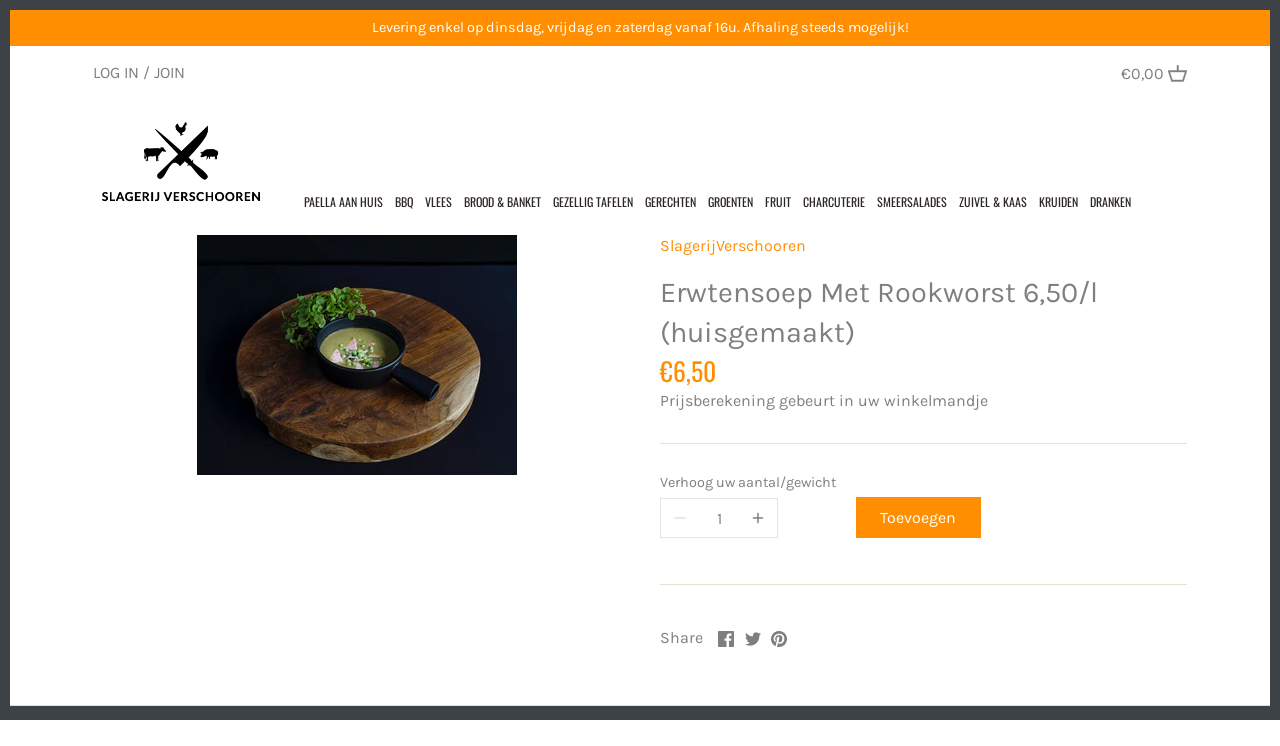

--- FILE ---
content_type: text/javascript
request_url: https://www.slagerijverschooren-webshop.be/cdn/shop/t/3/assets/theme.js?v=14383457461769129241599044849
body_size: 19674
content:
function _typeof(obj){"@babel/helpers - typeof";return typeof Symbol=="function"&&typeof Symbol.iterator=="symbol"?_typeof=function(obj2){return typeof obj2}:_typeof=function(obj2){return obj2&&typeof Symbol=="function"&&obj2.constructor===Symbol&&obj2!==Symbol.prototype?"symbol":typeof obj2},_typeof(obj)}(function($){var $=jQuery=$,cc={sections:[]};theme.Shopify={formatMoney:function(t,r){function e(t2,r2){return t2===void 0?r2:t2}function a(t2,r2,a2,o2){if(r2=e(r2,2),a2=e(a2,","),o2=e(o2,"."),isNaN(t2)||t2==null)return 0;t2=(t2/100).toFixed(r2);var n2=t2.split(".");return n2[0].replace(/(\d)(?=(\d\d\d)+(?!\d))/g,"$1"+a2)+(n2[1]?o2+n2[1]:"")}typeof t=="string"&&(t=t.replace(".",""));var o="",n=/\{\{\s*(\w+)\s*\}\}/,i=r||this.money_format;switch(i.match(n)[1]){case"amount":o=a(t,2);break;case"amount_no_decimals":o=a(t,0);break;case"amount_with_comma_separator":o=a(t,2,".",",");break;case"amount_with_space_separator":o=a(t,2," ",",");break;case"amount_with_period_and_space_separator":o=a(t,2," ",".");break;case"amount_no_decimals_with_comma_separator":o=a(t,0,".",",");break;case"amount_no_decimals_with_space_separator":o=a(t,0," ","");break;case"amount_with_apostrophe_separator":o=a(t,2,"'",".")}return i.replace(n,o)},formatImage:function(originalImageUrl,format){return originalImageUrl.replace(/^(.*)\.([^\.]*)$/g,"$1_"+format+".$2")},Image:{imageSize:function(t){var e=t.match(/.+_((?:pico|icon|thumb|small|compact|medium|large|grande)|\d{1,4}x\d{0,4}|x\d{1,4})[_\.@]/);return e!==null?e[1]:null},getSizedImageUrl:function(t,e){if(e==null)return t;if(e=="master")return this.removeProtocol(t);var o=t.match(/\.(jpg|jpeg|gif|png|bmp|bitmap|tiff|tif)(\?v=\d+)?$/i);if(o!=null){var i=t.split(o[0]),r=o[0];return this.removeProtocol(i[0]+"_"+e+r)}return null},removeProtocol:function(t){return t.replace(/http(s)?:/,"")}}},theme.Sections=new function(){var _=this;_._instances=[],_._sections=[],_.init=function(){$(document).on("shopify:section:load",function(e){var target=_._themeSectionTargetFromShopifySectionTarget(e.target);target&&_.sectionLoad(target)}).on("shopify:section:unload",function(e){var target=_._themeSectionTargetFromShopifySectionTarget(e.target);target&&_.sectionUnload(target)})},_.register=function(type,section,afterSectionLoadCallback,afterSectionUnloadCallback){_._sections.push({type:type,section:section,afterSectionLoadCallback:afterSectionLoadCallback,afterSectionUnloadCallback:afterSectionUnloadCallback}),$('[data-section-type="'+type+'"]').each(function(){_.sectionLoad(this)})},_.sectionLoad=function(target){var target=target,sectionObj=_._sectionForTarget(target);if(sectionObj.section)var section=sectionObj.section;else var section=sectionObj;section!==!1&&(_._instances.push({target:target,section:section}),section.onSectionLoad(target),$(target).closest(".shopify-section").on("shopify:section:select",function(e){_._callWith(section,"onSectionSelect",e.target)}).on("shopify:section:deselect",function(e){_._callWith(section,"onSectionDeselect",e.target)}),$(target).on("shopify:block:select",function(e){_._callWith(section,"onBlockSelect",e.target)}).on("shopify:block:deselect",function(e){_._callWith(section,"onBlockDeselect",e.target)}),sectionObj.afterSectionLoadCallback&&sectionObj.afterSectionLoadCallback(target))},_.sectionUnload=function(target){for(var sectionObj=_._sectionForTarget(target),instanceIndex=-1,i=0;i<_._instances.length;i++)_._instances[i].target==target&&(instanceIndex=i);instanceIndex>-1&&($(target).off("shopify:block:select shopify:block:deselect"),_._callWith(_._instances[instanceIndex].section,"onSectionUnload",target),_._instances.splice(instanceIndex),sectionObj.afterSectionUnloadCallback&&sectionObj.afterSectionUnloadCallback(target))},_._callWith=function(object,method,param){typeof object[method]=="function"&&object[method](param)},_._themeSectionTargetFromShopifySectionTarget=function(target){var $target=$("[data-section-type]:first",target);return $target.length>0?$target[0]:!1},_._sectionForTarget=function(target){for(var type=$(target).attr("data-section-type"),i=0;i<_._sections.length;i++)if(_._sections[i].type==type)return _._sections[i];return!1},_._sectionAlreadyRegistered=function(type){for(var i=0;i<_._sections.length;i++)if(_._sections[i].type==type)return!0;return!1}},theme.Disclosure=function(){var selectors={disclosureList:"[data-disclosure-list]",disclosureToggle:"[data-disclosure-toggle]",disclosureInput:"[data-disclosure-input]",disclosureOptions:"[data-disclosure-option]"},classes={listVisible:"disclosure-list--visible"};function Disclosure($disclosure){this.$container=$disclosure,this.cache={},this._cacheSelectors(),this._connectOptions(),this._connectToggle(),this._onFocusOut()}return Disclosure.prototype=$.extend({},Disclosure.prototype,{_cacheSelectors:function(){this.cache={$disclosureList:this.$container.find(selectors.disclosureList),$disclosureToggle:this.$container.find(selectors.disclosureToggle),$disclosureInput:this.$container.find(selectors.disclosureInput),$disclosureOptions:this.$container.find(selectors.disclosureOptions)}},_connectToggle:function(){this.cache.$disclosureToggle.on("click",function(evt){var ariaExpanded=$(evt.currentTarget).attr("aria-expanded")==="true";$(evt.currentTarget).attr("aria-expanded",!ariaExpanded),this.cache.$disclosureList.toggleClass(classes.listVisible)}.bind(this))},_connectOptions:function(){this.cache.$disclosureOptions.on("click",function(evt){evt.preventDefault(),this._submitForm($(evt.currentTarget).data("value"))}.bind(this))},_onFocusOut:function(){this.cache.$disclosureToggle.on("focusout",function(evt){var disclosureLostFocus=this.$container.has(evt.relatedTarget).length===0;disclosureLostFocus&&this._hideList()}.bind(this)),this.cache.$disclosureList.on("focusout",function(evt){var childInFocus=$(evt.currentTarget).has(evt.relatedTarget).length>0,isVisible=this.cache.$disclosureList.hasClass(classes.listVisible);isVisible&&!childInFocus&&this._hideList()}.bind(this)),this.$container.on("keyup",function(evt){evt.which===27&&(this._hideList(),this.cache.$disclosureToggle.focus())}.bind(this)),this.bodyOnClick=function(evt){var isOption=this.$container.has(evt.target).length>0,isVisible=this.cache.$disclosureList.hasClass(classes.listVisible);isVisible&&!isOption&&this._hideList()}.bind(this),$("body").on("click",this.bodyOnClick)},_submitForm:function(value){this.cache.$disclosureInput.val(value),this.$container.parents("form").submit()},_hideList:function(){this.cache.$disclosureList.removeClass(classes.listVisible),this.cache.$disclosureToggle.attr("aria-expanded",!1)},unload:function(){$("body").off("click",this.bodyOnClick),this.cache.$disclosureOptions.off(),this.cache.$disclosureToggle.off(),this.cache.$disclosureList.off(),this.$container.off()}}),Disclosure}(),theme.showQuickPopup=function(message,$origin){var $popup=$('<div class="simple-popup"/>'),offs=$origin.offset();$popup.html(message).css({left:offs.left,top:offs.top}).hide(),$("body").append($popup),$popup.css({marginTop:-$popup.outerHeight()-10,marginLeft:-($popup.outerWidth()-$origin.outerWidth())/2}),$popup.fadeIn(200).delay(3500).fadeOut(400,function(){$(this).remove()})},theme.scriptsLoaded={},theme.loadScriptOnce=function(src,callback,beforeRun,sync){if(typeof theme.scriptsLoaded[src]=="undefined"){theme.scriptsLoaded[src]=[];var tag=document.createElement("script");tag.src=src,(sync||beforeRun)&&(tag.async=!1),beforeRun&&beforeRun(),typeof callback=="function"&&(theme.scriptsLoaded[src].push(callback),tag.readyState?tag.onreadystatechange=function(){if(tag.readyState=="loaded"||tag.readyState=="complete"){tag.onreadystatechange=null;for(var i=0;i<theme.scriptsLoaded[this].length;i++)theme.scriptsLoaded[this][i]();theme.scriptsLoaded[this]=!0}}.bind(src):tag.onload=function(){for(var i=0;i<theme.scriptsLoaded[this].length;i++)theme.scriptsLoaded[this][i]();theme.scriptsLoaded[this]=!0}.bind(src));var firstScriptTag=document.getElementsByTagName("script")[0];return firstScriptTag.parentNode.insertBefore(tag,firstScriptTag),!0}else if(_typeof(theme.scriptsLoaded[src])==="object"&&typeof callback=="function")theme.scriptsLoaded[src].push(callback);else return typeof callback=="function"&&callback(),!1},theme.loadStyleOnce=function(src){var srcWithoutProtocol=src.replace(/^https?:/,"");if(!document.querySelector('link[href="'+encodeURI(srcWithoutProtocol)+'"]')){var tag=document.createElement("link");tag.href=srcWithoutProtocol,tag.rel="stylesheet",tag.type="text/css";var firstTag=document.getElementsByTagName("link")[0];firstTag.parentNode.insertBefore(tag,firstTag)}},$.fn.clickyBoxes=function(prefix){if(prefix=="destroy")$(this).off(".clickyboxes"),$(this).next(".clickyboxes").off(".clickyboxes");else return $(this).filter("select:not(.clickybox-replaced)").addClass("clickybox-replaced").each(function(){var prefix2=prefix2||$(this).attr("id"),$optCont=$('<ul class="clickyboxes"/>').attr("id","clickyboxes-"+prefix2).data("select",$(this)).insertAfter(this),$label;$(this).is("[id]")?$label=$('label[for="'+$(this).attr("id")+'"]'):$label=$(this).siblings("label"),$label.length>0&&$optCont.addClass("options-"+removeDiacritics($label.text()).toLowerCase().replace(/'/g,"").replace(/[^a-z0-9]+/g,"-").replace(/-+/g,"-").replace(/-*$/,"")),$(this).find("option").each(function(){$("<li/>").appendTo($optCont).append($('<a href="#"/>').attr("data-value",$(this).val()).html($(this).html()).addClass("opt--"+removeDiacritics($(this).text()).toLowerCase().replace(/'/g,"").replace(/[^a-z0-9]+/g,"-").replace(/-+/g,"-").replace(/-*$/,"")))}),$(this).hide().addClass("replaced").on("change.clickyboxes keyup.clickyboxes",function(){var val=$(this).val();$optCont.find("a").removeClass("active").filter(function(){return $(this).attr("data-value")==val}).addClass("active")}).trigger("keyup"),$optCont.on("click.clickyboxes","a",function(){if(!$(this).hasClass("active")){var $clicky=$(this).closest(".clickyboxes");$clicky.data("select").val($(this).data("value")).trigger("change"),$clicky.trigger("change")}return!1})})},$.fn.selectReplace=function(prefix){var chevronDown='<svg fill="#000000" height="24" viewBox="0 0 24 24" width="24" xmlns="http://www.w3.org/2000/svg"><path d="M7.41 7.84L12 12.42l4.59-4.58L18 9.25l-6 6-6-6z"/><path d="M0-.75h24v24H0z" fill="none"/></svg>';if(prefix=="destroy")$(this).off(".selectreplace");else return $(this).filter("select:not(.replaced, .noreplace)").addClass("replaced").each(function(){var $opts=$(this).find("option"),initialText=$opts.filter(":selected").length>0?$opts.filter(":selected").text():$opts.first().text(),$cont=$(this).wrap('<div class="pretty-select">').parent().addClass("id-"+$(this).attr("id")).append('<span class="text"><span class="value">'+initialText+"</span></span>"+chevronDown);$cont.toggleClass("plaintext",$(this).hasClass("plaintext"))}).on("change.selectreplace keyup.selectreplace",function(){$(this).siblings(".text").find(".value").html($(this).find(":selected").html())})},theme.VideoManager=new function(){var _=this;_.youtubeVars={incrementor:0,apiReady:!1,videoData:{},toProcessSelector:'.video-container[data-video-type="youtube"]:not(.video--init)'},_.youtubeApiReady=function(){_.youtubeVars.apiReady=!0,_._loadYoutubeVideos()},_._loadYoutubeVideos=function(container){$(_.youtubeVars.toProcessSelector,container).length&&(_.youtubeVars.apiReady?$(_.youtubeVars.toProcessSelector,container).addClass("video--init").each(function(){_.youtubeVars.incrementor++;var containerId="theme-yt-video-"+_.youtubeVars.incrementor;$(this).data("video-container-id",containerId);var videoElement=$('<div class="video-container__video-element">').attr("id",containerId).appendTo(this),autoplay=$(this).data("video-autoplay"),player=new YT.Player(containerId,{height:"390",width:"640",videoId:$(this).data("video-id"),playerVars:{iv_load_policy:3,modestbranding:1,autoplay:autoplay?1:0,loop:$(this).data("video-loop")?1:0,playlist:$(this).data("video-id"),rel:0,showinfo:0},events:{onReady:_._onYoutubePlayerReady.bind({autoplay:autoplay}),onStateChange:_._onYoutubePlayerStateChange}});_.youtubeVars.videoData[containerId]={id:containerId,container:this,videoElement:videoElement,player:player}}):theme.loadScriptOnce("https://www.youtube.com/iframe_api"))},_._onYoutubePlayerReady=function(event){event.target.setPlaybackQuality("hd1080"),this.autoplay&&event.target.mute()},_._onYoutubePlayerStateChange=function(event){},_._getYoutubeVideoData=function(event){return _.youtubeVars.videoData[event.target.h.id]},_._unloadYoutubeVideos=function(container){for(var dataKey in _.youtubeVars.videoData){var data=_.youtubeVars.videoData[dataKey];if($(container).find(data.container).length){data.player.destroy(),delete _.youtubeVars.videoData[dataKey];return}}},_.vimeoVars={incrementor:0,apiReady:!1,videoData:{},toProcessSelector:'.video-container[data-video-type="vimeo"]:not(.video--init)'},_.vimeoApiReady=function(){_.vimeoVars.apiReady=!0,_._loadVimeoVideos()},_._loadVimeoVideos=function(container){$(_.vimeoVars.toProcessSelector,container).length&&(_.vimeoVars.apiReady?$(_.vimeoVars.toProcessSelector,container).addClass("video--init").each(function(){_.vimeoVars.incrementor++;var $this=$(this),containerId="theme-vi-video-"+_.vimeoVars.incrementor;$(this).data("video-container-id",containerId);var videoElement=$('<div class="video-container__video-element">').attr("id",containerId).appendTo(this),autoplay=!!$(this).data("video-autoplay"),player=new Vimeo.Player(containerId,{url:$(this).data("video-url"),width:640,loop:$(this).data("video-autoplay"),autoplay:autoplay});player.ready().then(function(){if(autoplay&&player.setVolume(0),player.element&&player.element.width&&player.element.height){var ratio=parseInt(player.element.height)/parseInt(player.element.width);$this.css("padding-bottom",ratio*100+"%")}}),_.vimeoVars.videoData[containerId]={id:containerId,container:this,videoElement:videoElement,player:player,autoPlay:autoplay}}):window.define?theme.loadScriptOnce("https://player.vimeo.com/api/player.js",function(){_.vimeoVars.apiReady=!0,_._loadVimeoVideos(),window.define=window.tempDefine},function(){window.tempDefine=window.define,window.define=null}):theme.loadScriptOnce("https://player.vimeo.com/api/player.js",function(){_.vimeoVars.apiReady=!0,_._loadVimeoVideos()}))},_._unloadVimeoVideos=function(container){for(var dataKey in _.vimeoVars.videoData){var data=_.vimeoVars.videoData[dataKey];if($(container).find(data.container).length){data.player.unload(),delete _.vimeoVars.videoData[dataKey];return}}},this.onSectionLoad=function(container){_._loadYoutubeVideos(container),_._loadVimeoVideos(container),$(".video-container__play",container).on("click",function(evt){evt.preventDefault();var $container=$(this).closest(".video-container");$container.find(".video-container__cover").addClass("video-container__cover--playing");var id=$container.data("video-container-id");id.indexOf("theme-yt-video")===0?_.youtubeVars.videoData[id].player.playVideo():_.vimeoVars.videoData[id].player.play()})},this.onSectionUnload=function(container){$(".video-container__play",container).off("click"),_._unloadYoutubeVideos(container),_._unloadVimeoVideos(container)}},window.onYouTubeIframeAPIReady=function(){theme.VideoManager.youtubeApiReady()},cc.sections.push({name:"video",section:theme.VideoManager}),theme.MapSection=new function(){var _=this;_.config={zoom:14,styles:{default:[],silver:[{elementType:"geometry",stylers:[{color:"#f5f5f5"}]},{elementType:"labels.icon",stylers:[{visibility:"off"}]},{elementType:"labels.text.fill",stylers:[{color:"#616161"}]},{elementType:"labels.text.stroke",stylers:[{color:"#f5f5f5"}]},{featureType:"administrative.land_parcel",elementType:"labels.text.fill",stylers:[{color:"#bdbdbd"}]},{featureType:"poi",elementType:"geometry",stylers:[{color:"#eeeeee"}]},{featureType:"poi",elementType:"labels.text.fill",stylers:[{color:"#757575"}]},{featureType:"poi.park",elementType:"geometry",stylers:[{color:"#e5e5e5"}]},{featureType:"poi.park",elementType:"labels.text.fill",stylers:[{color:"#9e9e9e"}]},{featureType:"road",elementType:"geometry",stylers:[{color:"#ffffff"}]},{featureType:"road.arterial",elementType:"labels.text.fill",stylers:[{color:"#757575"}]},{featureType:"road.highway",elementType:"geometry",stylers:[{color:"#dadada"}]},{featureType:"road.highway",elementType:"labels.text.fill",stylers:[{color:"#616161"}]},{featureType:"road.local",elementType:"labels.text.fill",stylers:[{color:"#9e9e9e"}]},{featureType:"transit.line",elementType:"geometry",stylers:[{color:"#e5e5e5"}]},{featureType:"transit.station",elementType:"geometry",stylers:[{color:"#eeeeee"}]},{featureType:"water",elementType:"geometry",stylers:[{color:"#c9c9c9"}]},{featureType:"water",elementType:"labels.text.fill",stylers:[{color:"#9e9e9e"}]}],retro:[{elementType:"geometry",stylers:[{color:"#ebe3cd"}]},{elementType:"labels.text.fill",stylers:[{color:"#523735"}]},{elementType:"labels.text.stroke",stylers:[{color:"#f5f1e6"}]},{featureType:"administrative",elementType:"geometry.stroke",stylers:[{color:"#c9b2a6"}]},{featureType:"administrative.land_parcel",elementType:"geometry.stroke",stylers:[{color:"#dcd2be"}]},{featureType:"administrative.land_parcel",elementType:"labels.text.fill",stylers:[{color:"#ae9e90"}]},{featureType:"landscape.natural",elementType:"geometry",stylers:[{color:"#dfd2ae"}]},{featureType:"poi",elementType:"geometry",stylers:[{color:"#dfd2ae"}]},{featureType:"poi",elementType:"labels.text.fill",stylers:[{color:"#93817c"}]},{featureType:"poi.park",elementType:"geometry.fill",stylers:[{color:"#a5b076"}]},{featureType:"poi.park",elementType:"labels.text.fill",stylers:[{color:"#447530"}]},{featureType:"road",elementType:"geometry",stylers:[{color:"#f5f1e6"}]},{featureType:"road.arterial",elementType:"geometry",stylers:[{color:"#fdfcf8"}]},{featureType:"road.highway",elementType:"geometry",stylers:[{color:"#f8c967"}]},{featureType:"road.highway",elementType:"geometry.stroke",stylers:[{color:"#e9bc62"}]},{featureType:"road.highway.controlled_access",elementType:"geometry",stylers:[{color:"#e98d58"}]},{featureType:"road.highway.controlled_access",elementType:"geometry.stroke",stylers:[{color:"#db8555"}]},{featureType:"road.local",elementType:"labels.text.fill",stylers:[{color:"#806b63"}]},{featureType:"transit.line",elementType:"geometry",stylers:[{color:"#dfd2ae"}]},{featureType:"transit.line",elementType:"labels.text.fill",stylers:[{color:"#8f7d77"}]},{featureType:"transit.line",elementType:"labels.text.stroke",stylers:[{color:"#ebe3cd"}]},{featureType:"transit.station",elementType:"geometry",stylers:[{color:"#dfd2ae"}]},{featureType:"water",elementType:"geometry.fill",stylers:[{color:"#b9d3c2"}]},{featureType:"water",elementType:"labels.text.fill",stylers:[{color:"#92998d"}]}],dark:[{elementType:"geometry",stylers:[{color:"#212121"}]},{elementType:"labels.icon",stylers:[{visibility:"off"}]},{elementType:"labels.text.fill",stylers:[{color:"#757575"}]},{elementType:"labels.text.stroke",stylers:[{color:"#212121"}]},{featureType:"administrative",elementType:"geometry",stylers:[{color:"#757575"}]},{featureType:"administrative.country",elementType:"labels.text.fill",stylers:[{color:"#9e9e9e"}]},{featureType:"administrative.land_parcel",stylers:[{visibility:"off"}]},{featureType:"administrative.locality",elementType:"labels.text.fill",stylers:[{color:"#bdbdbd"}]},{featureType:"poi",elementType:"labels.text.fill",stylers:[{color:"#757575"}]},{featureType:"poi.park",elementType:"geometry",stylers:[{color:"#181818"}]},{featureType:"poi.park",elementType:"labels.text.fill",stylers:[{color:"#616161"}]},{featureType:"poi.park",elementType:"labels.text.stroke",stylers:[{color:"#1b1b1b"}]},{featureType:"road",elementType:"geometry.fill",stylers:[{color:"#2c2c2c"}]},{featureType:"road",elementType:"labels.text.fill",stylers:[{color:"#8a8a8a"}]},{featureType:"road.arterial",elementType:"geometry",stylers:[{color:"#373737"}]},{featureType:"road.highway",elementType:"geometry",stylers:[{color:"#3c3c3c"}]},{featureType:"road.highway.controlled_access",elementType:"geometry",stylers:[{color:"#4e4e4e"}]},{featureType:"road.local",elementType:"labels.text.fill",stylers:[{color:"#616161"}]},{featureType:"transit",elementType:"labels.text.fill",stylers:[{color:"#757575"}]},{featureType:"water",elementType:"geometry",stylers:[{color:"#000000"}]},{featureType:"water",elementType:"labels.text.fill",stylers:[{color:"#3d3d3d"}]}],night:[{elementType:"geometry",stylers:[{color:"#242f3e"}]},{elementType:"labels.text.fill",stylers:[{color:"#746855"}]},{elementType:"labels.text.stroke",stylers:[{color:"#242f3e"}]},{featureType:"administrative.locality",elementType:"labels.text.fill",stylers:[{color:"#d59563"}]},{featureType:"poi",elementType:"labels.text.fill",stylers:[{color:"#d59563"}]},{featureType:"poi.park",elementType:"geometry",stylers:[{color:"#263c3f"}]},{featureType:"poi.park",elementType:"labels.text.fill",stylers:[{color:"#6b9a76"}]},{featureType:"road",elementType:"geometry",stylers:[{color:"#38414e"}]},{featureType:"road",elementType:"geometry.stroke",stylers:[{color:"#212a37"}]},{featureType:"road",elementType:"labels.text.fill",stylers:[{color:"#9ca5b3"}]},{featureType:"road.highway",elementType:"geometry",stylers:[{color:"#746855"}]},{featureType:"road.highway",elementType:"geometry.stroke",stylers:[{color:"#1f2835"}]},{featureType:"road.highway",elementType:"labels.text.fill",stylers:[{color:"#f3d19c"}]},{featureType:"transit",elementType:"geometry",stylers:[{color:"#2f3948"}]},{featureType:"transit.station",elementType:"labels.text.fill",stylers:[{color:"#d59563"}]},{featureType:"water",elementType:"geometry",stylers:[{color:"#17263c"}]},{featureType:"water",elementType:"labels.text.fill",stylers:[{color:"#515c6d"}]},{featureType:"water",elementType:"labels.text.stroke",stylers:[{color:"#17263c"}]}],aubergine:[{elementType:"geometry",stylers:[{color:"#1d2c4d"}]},{elementType:"labels.text.fill",stylers:[{color:"#8ec3b9"}]},{elementType:"labels.text.stroke",stylers:[{color:"#1a3646"}]},{featureType:"administrative.country",elementType:"geometry.stroke",stylers:[{color:"#4b6878"}]},{featureType:"administrative.land_parcel",elementType:"labels.text.fill",stylers:[{color:"#64779e"}]},{featureType:"administrative.province",elementType:"geometry.stroke",stylers:[{color:"#4b6878"}]},{featureType:"landscape.man_made",elementType:"geometry.stroke",stylers:[{color:"#334e87"}]},{featureType:"landscape.natural",elementType:"geometry",stylers:[{color:"#023e58"}]},{featureType:"poi",elementType:"geometry",stylers:[{color:"#283d6a"}]},{featureType:"poi",elementType:"labels.text.fill",stylers:[{color:"#6f9ba5"}]},{featureType:"poi",elementType:"labels.text.stroke",stylers:[{color:"#1d2c4d"}]},{featureType:"poi.park",elementType:"geometry.fill",stylers:[{color:"#023e58"}]},{featureType:"poi.park",elementType:"labels.text.fill",stylers:[{color:"#3C7680"}]},{featureType:"road",elementType:"geometry",stylers:[{color:"#304a7d"}]},{featureType:"road",elementType:"labels.text.fill",stylers:[{color:"#98a5be"}]},{featureType:"road",elementType:"labels.text.stroke",stylers:[{color:"#1d2c4d"}]},{featureType:"road.highway",elementType:"geometry",stylers:[{color:"#2c6675"}]},{featureType:"road.highway",elementType:"geometry.stroke",stylers:[{color:"#255763"}]},{featureType:"road.highway",elementType:"labels.text.fill",stylers:[{color:"#b0d5ce"}]},{featureType:"road.highway",elementType:"labels.text.stroke",stylers:[{color:"#023e58"}]},{featureType:"transit",elementType:"labels.text.fill",stylers:[{color:"#98a5be"}]},{featureType:"transit",elementType:"labels.text.stroke",stylers:[{color:"#1d2c4d"}]},{featureType:"transit.line",elementType:"geometry.fill",stylers:[{color:"#283d6a"}]},{featureType:"transit.station",elementType:"geometry",stylers:[{color:"#3a4762"}]},{featureType:"water",elementType:"geometry",stylers:[{color:"#0e1626"}]},{featureType:"water",elementType:"labels.text.fill",stylers:[{color:"#4e6d70"}]}]}},_.apiStatus=null,_.mapsToLoad=[],this.geolocate=function($map){var deferred=$.Deferred(),geocoder=new google.maps.Geocoder,address=$map.data("address-setting");return geocoder.geocode({address:address},function(results,status2){status2!==google.maps.GeocoderStatus.OK&&deferred.reject(status2),deferred.resolve(results)}),deferred},this.createMap=function(container){var $map=$(".map-section__map-container",container);return _.geolocate($map).then(function(results){var mapOptions={zoom:_.config.zoom,styles:_.config.styles[$(container).data("map-style")],center:results[0].geometry.location,scrollwheel:!1,disableDoubleClickZoom:!0,disableDefaultUI:!0,zoomControl:!0};_.map=new google.maps.Map($map[0],mapOptions),_.center=_.map.getCenter();var marker=new google.maps.Marker({map:_.map,position:_.center,clickable:!1});google.maps.event.addDomListener(window,"resize",function(){google.maps.event.trigger(_.map,"resize"),_.map.setCenter(_.center)})}.bind(this)).fail(function(){var errorMessage;switch(status){case"ZERO_RESULTS":errorMessage=theme.strings.addressNoResults;break;case"OVER_QUERY_LIMIT":errorMessage=theme.strings.addressQueryLimit;break;default:errorMessage=theme.strings.addressError;break}if(Shopify.designMode){var $mapContainer=$map.parents(".map-section");$mapContainer.addClass("page-width map-section--load-error"),$mapContainer.find(".map-section__wrapper").html('<div class="errors text-center">'+errorMessage+"</div>")}})},this.onSectionLoad=function(target){var $container=$(target);window.gm_authFailure=function(){Shopify.designMode&&($container.addClass("page-width map-section--load-error"),$container.find(".map-section__wrapper").html('<div class="errors text-center">'+theme.strings.authError+"</div>"))};var key=$container.data("api-key");typeof key!="string"||key===""||(_.mapsToLoad.push($container),$(window).off(".themeMapSection").on("scroll.themeMapSection load.themeMapSection checkMapSections.themeMapSection",function(){$.each(_.mapsToLoad,function(index,$mapContainer){$mapContainer!==!1&&$mapContainer.offset().top<$(window).scrollTop()+$(window).height()&&$mapContainer.offset().top+$mapContainer.outerHeight()>$(window).scrollTop()&&(_.mapsToLoad[index]=!1,theme.loadScriptOnce("https://maps.googleapis.com/maps/api/js?key="+key,function(){_.createMap($mapContainer)}))})}),$(window).trigger("checkMapSections"))},this.onSectionUnload=function(target){$(window).off(".themeMapSection"),typeof window.google!="undefined"&&typeof google.maps!="undefined"&&google.maps.event.clearListeners(this.map,"resize")}},cc.sections.push({name:"map",section:theme.MapSection}),theme.NestedSectionsSection=new function(){this.onSectionLoad=function(container){$("[data-nested-section-type]",container).each(function(){for(var type=$(this).attr("data-nested-section-type"),section=null,i=0;i<theme.Sections._sections.length;i++)theme.Sections._sections[i].type==type&&(section=theme.Sections._sections[i].section);section&&(theme.Sections._instances.push({target:this,section:section}),section.onSectionLoad(this))})},this.onSectionUnload=function(container){$("[data-nested-section-type]",container).each(function(){theme.Sections.sectionUnload(this)})},this.onBlockSelect=function(target){$(window).scrollTop($(target).offset().top-100)}},cc.sections.push({name:"nested-sections",section:theme.NestedSectionsSection}),theme.icons={left:'<svg fill="#000000" height="24" viewBox="0 0 24 24" width="24" xmlns="http://www.w3.org/2000/svg"><path d="M0 0h24v24H0z" fill="none"/><path d="M20 11H7.83l5.59-5.59L12 4l-8 8 8 8 1.41-1.41L7.83 13H20v-2z"/></svg>',right:'<svg fill="#000000" height="24" viewBox="0 0 24 24" width="24" xmlns="http://www.w3.org/2000/svg"><path d="M0 0h24v24H0z" fill="none"/><path d="M12 4l-1.41 1.41L16.17 11H4v2h12.17l-5.58 5.59L12 20l8-8z"/></svg>',close:'<svg fill="#000000" height="24" viewBox="0 0 24 24" width="24" xmlns="http://www.w3.org/2000/svg"><path d="M19 6.41L17.59 5 12 10.59 6.41 5 5 6.41 10.59 12 5 17.59 6.41 19 12 13.41 17.59 19 19 17.59 13.41 12z"/><path d="M0 0h24v24H0z" fill="none"/></svg>',chevronLeft:'<svg fill="#000000" viewBox="0 0 24 24" height="24" width="24" xmlns="http://www.w3.org/2000/svg"><path d="M 14.51,6.51 14,6 8,12 14,18 14.51,17.49 9.03,12 Z"></path></svg>',chevronRight:'<svg fill="#000000" viewBox="0 0 24 24" height="24" width="24" xmlns="http://www.w3.org/2000/svg"><path d="M 10,6 9.49,6.51 14.97,12 9.49,17.49 10,18 16,12 Z"></path></svg>',tick:'<svg xmlns="http://www.w3.org/2000/svg" width="24" height="24" viewBox="0 0 24 24" fill="none" stroke="currentColor" stroke-width="2" stroke-linecap="round" stroke-linejoin="round" class="feather feather-check"><polyline points="20 6 9 17 4 12"></polyline></svg>'},theme.productData={},theme.OptionManager=new function(){var _=this;_._getVariantOptionElement=function(variant,$container){return $container.find('select[name="id"] option[value="'+variant.id+'"]')},_.selectors={container:".product-container",gallery:".product-gallery",priceArea:".product-price",submitButton:".product-form input[type=submit], .product-form button[type=submit]",multiOption:".option-selectors"},_.strings={priceNonExistent:theme.strings.priceNonExistent,buttonDefault:theme.strings.buttonDefault,buttonNoStock:theme.strings.buttonNoStock,buttonNoVariant:theme.strings.buttonNoVariant,unitPriceSeparator:theme.strings.unitPriceSeparator,inventoryNotice:theme.strings.onlyXLeft},_._getString=function(key,variant){var string=_.strings[key];return variant&&(string=string.replace("[PRICE]",'<span class="theme-money">'+theme.Shopify.formatMoney(variant.price,theme.money_format)+"</span>")),string},_.getProductData=function($form){var productId=$form.data("product-id"),data=null;return theme.productData[productId]||(theme.productData[productId]=JSON.parse(document.getElementById("ProductJson-"+productId).innerHTML)),data=theme.productData[productId],data||console.log("Product data missing (id: "+$form.data("product-id")+")"),data},_.getBaseUnit=function(variant){return variant.unit_price_measurement.reference_value===1?variant.unit_price_measurement.reference_unit:variant.unit_price_measurement.reference_value+variant.unit_price_measurement.reference_unit},_.addVariantUrlToHistory=function(variant){if(variant){var newurl=window.location.protocol+"//"+window.location.host+window.location.pathname+"?variant="+variant.id;window.history.replaceState({path:newurl},"",newurl)}},_.updateWeight=function(variant,$container){var weightData=_._getVariantOptionElement(variant,$container).data("weight");weightData?$container.find(".product-weight").removeClass("product-weight--no-weight").find(".product-weight__value").html(weightData):$container.find(".product-weight").addClass("product-weight--no-weight").find(".product-weight__value").empty()},_.updateSku=function(variant,$container){$container.find(".sku .sku__value").html(variant?variant.sku:""),$container.find(".sku").toggleClass("sku--no-sku",!variant||!variant.sku)},_.updateBarcode=function(variant,$container){$container.find(".barcode .barcode__value").html(variant?variant.barcode:""),$container.find(".barcode").toggleClass("barcode--no-barcode",!variant||!variant.barcode)},_.updateInventoryNotice=function(variant,$container){var inventoryData=_._getVariantOptionElement(variant,$container).data("inventory");inventoryData?$container.find(".product-inventory-notice").removeClass("product-inventory-notice--no-inventory").html(_._getString("inventoryNotice").replace("[[ quantity ]]",inventoryData)):$container.find(".product-inventory-notice").addClass("product-inventory-notice--no-inventory").empty()},_.updateBackorder=function(variant,$container){var $backorder=$container.find(".backorder");if($backorder.length)if(variant&&variant.available)if(variant.inventory_management&&_._getVariantOptionElement(variant,$container).data("stock")=="out"){var productData=_.getProductData($backorder.closest("form"));$backorder.find(".backorder__variant").html(productData.title+(variant.title.indexOf("Default")>=0?"":" - "+variant.title)),$backorder.show()}else $backorder.hide();else $backorder.hide()},_.updatePrice=function(variant,$container){var $priceArea=$container.find(_.selectors.priceArea);if($priceArea.removeClass("on-sale"),variant){var $newPriceArea=$("<div>");if($('<span class="current-price theme-money">').html(theme.Shopify.formatMoney(variant.price,theme.money_format)).appendTo($newPriceArea),variant.compare_at_price>variant.price&&($newPriceArea.append(" "),$('<span class="was-price theme-money">').html(theme.Shopify.formatMoney(variant.compare_at_price,theme.money_format)).appendTo($newPriceArea),$priceArea.addClass("on-sale")),variant.unit_price_measurement){var $newUnitPriceArea=$('<div class="unit-price">').appendTo($newPriceArea);$('<span class="unit-price__price theme-money">').html(theme.Shopify.formatMoney(variant.unit_price,theme.money_format)).appendTo($newUnitPriceArea),$('<span class="unit-price__separator">').html(_._getString("unitPriceSeparator")).appendTo($newUnitPriceArea),$('<span class="unit-price__unit">').html(_.getBaseUnit(variant)).appendTo($newUnitPriceArea)}$priceArea.html($newPriceArea.html())}else $priceArea.html(_._getString("priceNonExistent",variant))},_._updateButtonText=function($button,string,variant){$button.each(function(){var newVal;newVal=_._getString("button"+string,variant),newVal!==!1&&($(this).is("input")?$(this).val(newVal):$(this).html(newVal))})},_.updateButtons=function(variant,$container){var $button=$container.find(_.selectors.submitButton);variant&&variant.available==!0?($button.removeAttr("disabled"),_._updateButtonText($button,"Default",variant)):($button.attr("disabled","disabled"),variant?_._updateButtonText($button,"NoStock",variant):_._updateButtonText($button,"NoVariant",variant))},_.updateContainerStatusClasses=function(variant,$container){$container.toggleClass("variant-status--unavailable",!variant.available),$container.toggleClass("variant-status--backorder",variant.available&&variant.inventory_management&&_._getVariantOptionElement(variant,$container).data("stock")=="out")},_.initProductOptions=function(originalInput){$(originalInput).not(".theme-init").addClass("theme-init").each(function(){var $originalInput=$(this);if($originalInput.is("select")){var productData=_.getProductData($originalInput.closest("form"));$originalInput.on("change.themeProductOptions firstrun.themeProductOptions",function(e,variant){if(!$(this).is("input[type=radio]:not(:checked)")){var variant=variant;if(!variant&&variant!==!1)for(var i=0;i<productData.variants.length;i++)productData.variants[i].id==$(this).val()&&(variant=productData.variants[i]);var $container=$(this).closest(_.selectors.container);_.updatePrice(variant,$container),_.updateButtons(variant,$container),variant&&variant.featured_media&&$container.find(_.selectors.gallery).trigger("variantImageSelected",variant),_.updateBarcode(variant,$container),_.updateWeight(variant,$container),_.updateSku(variant,$container),_.updateInventoryNotice(variant,$container),_.updateBackorder(variant,$container),_.updateContainerStatusClasses(variant,$container);var $form=$(this).closest("form");$form.data("enable-history-state")&&e.type=="change"&&_.addVariantUrlToHistory(variant),$container.find(".quickbuy-container").trigger("changedsize")}}),$originalInput.closest(_.selectors.container).find(_.selectors.multiOption).on("change.themeProductOptions","select",function(){var selectedOptions=[];$(this).closest(_.selectors.multiOption).find("select").each(function(){selectedOptions.push($(this).val())});for(var variant=!1,i=0;i<productData.variants.length;i++){for(var v=productData.variants[i],matchCount=0,j=0;j<selectedOptions.length;j++)v.options[j]==selectedOptions[j]&&matchCount++;if(matchCount==selectedOptions.length){variant=v;break}}variant&&$originalInput.val(variant.id),$originalInput.trigger("change",variant)}),$originalInput.trigger("firstrun")}theme.applyAjaxToProductForm($originalInput.closest("form"))})},_.unloadProductOptions=function(originalInput){$(originalInput).removeClass("theme-init").each(function(){$(this).trigger("unloading").off(".themeProductOptions"),$(this).closest(_.selectors.container).find(_.selectors.multiOption).off(".themeProductOptions"),theme.removeAjaxFromProductForm($(this).closest("form"))})}},theme.loadCartNoteMonitor=function(container){$('.cart-form [name="note"]',container).on("change.themeLoadCartNoteMonitor",function(){$.post(theme.routes.cart_url+"/update.js",{note:$(this).val()},function(data){},"json")})},theme.unloadCartNoteMonitor=function(container){$('.cart-form [name="note"]',container).off("change.themeLoadCartNoteMonitor")},theme.FooterSection=new function(){this.onSectionLoad=function(container){$(".disclosure",container).each(function(){$(this).data("disclosure",new theme.Disclosure($(this)))})},this.onSectionUnload=function(container){$(".disclosure",container).each(function(){$(this).data("disclosure").unload()})}},theme.CartDrawerSection=new function(){this.onSectionLoad=function(container){theme.applyAjaxToProductForm($("form.product-form",container)),theme.loadCartNoteMonitor(container)},this.onSectionUnload=function(container){theme.removeAjaxFromProductForm($("form.product-form",container)),theme.unloadCartNoteMonitor(container)},this.onSectionSelect=function(container){$("body").hasClass("show-cart-summary")||$(".toggle-cart-summary:first").click()},this.onSectionDeselect=function(container){$("body").hasClass("show-cart-summary")&&$(".toggle-cart-summary:first").click()}},theme.SlideshowSection=new function(){this.onSectionLoad=function(target){$(".slideshow",target).each(function(){var $slider=$(this);$(".slideshow .line-1, .slideshow .line-2, .slideshow .line-3",this).addClass("trans-out"),$slider.on("init",function(){$(".lazyload--manual",this).removeClass("lazyload--manual").addClass("lazyload")}).slick({fade:!0,autoplaySpeed:7e3,adaptiveHeight:$slider.hasClass("smoothheight"),arrows:!0,dots:!1,prevArrow:'<button type="button" class="slick-prev" aria-label="'+theme.strings.previous+'">'+theme.icons.chevronLeft+"</button>",nextArrow:'<button type="button" class="slick-next" aria-label="'+theme.strings.next+'">'+theme.icons.chevronRight+"</button>",slidesToShow:1,variableWidth:!1,responsive:[{breakpoint:768,settings:{fade:!1,arrows:!1,dots:!0}}]}).on("beforeChange",function(event,slick,currentSlide,nextSlide){currentSlide!=nextSlide&&$(slick.$slides[nextSlide]).find(".line-1, .line-2, .line-3").addClass("trans-out")}).on("afterChange",function(event,slick,currentSlide,misc){var $thisSlide=$(slick.$slides[currentSlide]);$thisSlide.siblings().find(".line-1, .line-2, .line-3").addClass("trans-out"),setTimeout(function(){$thisSlide.find(".line-1").removeClass("trans-out")},0),setTimeout(function(){$thisSlide.find(".line-2").removeClass("trans-out")},400),setTimeout(function(){$thisSlide.find(".line-3").removeClass("trans-out")},1e3)}),$slider.imagesLoaded(function(){$slider[0].slick.refresh(),$slider.filter(":not(.shopify-block-paused)").slick("slickPlay"),setTimeout(function(){$(".slideshow .line-1").removeClass("trans-out")},500),setTimeout(function(){$(".slideshow .line-2").removeClass("trans-out")},900),setTimeout(function(){$(".slideshow .line-3").removeClass("trans-out")},1500)})})},this.onSectionUnload=function(target){$(".slick-slider",target).slick("unslick").off("init beforeChange afterChange")},this.onBlockSelect=function(target){$(target).closest(".slick-slider").addClass("shopify-block-paused").slick("slickGoTo",$(target).data("slick-index")).slick("slickPause")},this.onBlockDeselect=function(target){$(target).closest(".slick-slider").removeClass("shopify-block-paused").slick("slickPlay")}},theme.ProductTemplateSection=new function(){var galleries=[];this.onSectionLoad=function(target){$(".product-gallery",target).each(function(){galleries.push(new theme.ProductMediaGallery($(this)))}),$(".product-gallery .thumbnails",target).on("init reInit setPosition",function($slick){var lastSlide=$(this).find(".slick-slide:last");if(lastSlide.length>0){var slideInnerWidth=lastSlide.position().left+lastSlide.outerWidth(!0),carouselWidth=$(this).width();$(this).toggleClass("slick-slider--all-visible",carouselWidth>slideInnerWidth)}setTimeout(function(){$($slick.target).find(".slick-slide").attr("tabindex","0")})}).slick({slidesToScroll:1,variableWidth:!0,infinite:!1,speed:200,swipeToSlide:!0,prevArrow:'<button type="button" class="slick-prev" aria-label="'+theme.strings.previous+'">'+theme.icons.chevronLeft+"</button>",nextArrow:'<button type="button" class="slick-next" aria-label="'+theme.strings.next+'">'+theme.icons.chevronRight+"</button>"}),theme.initProductForm($(".product-form",target)),$("#shopify-product-reviews").length&&$(target).on("click",".themed-product-reviews .spr-badge",function(){return $("html, body").animate({scrollTop:$("#shopify-product-reviews").offset().top-10},1e3),!1}),$(target).on("click",".size-chart-link",function(){$.colorbox({inline:!0,href:"#size-chart-content > .size-chart"})}),$(window).trigger("normheights")},this.onSectionUnload=function(target){if($(target).off("click"),$(".product-gallery .thumbnails",target).slick("unslick"),galleries.length)for(var i=0;i<galleries.length;i++)galleries[i].destroy();theme.unloadProductForm($(".product-form",target))}},theme.CollectionListingSection=new function(){this.onSectionLoad=function(target){$(window).trigger("normheights"),theme.loadProductGrid(target)},this.onSectionUnload=function(target){theme.unloadProductGrid(target)}},theme.FeaturedCollectionSection=new function(){this.onSectionLoad=function(target){theme.loadProductGrid(target)},this.onSectionUnload=function(target){theme.unloadProductGrid(target)}},theme.FeaturedCollectionsSection=new function(){this.onSectionLoad=function(target){$(window).trigger("normheights")}},theme.SearchTemplateSection=new function(){this.onSectionLoad=function(target){theme.loadProductGrid(target)},this.onSectionUnload=function(target){theme.unloadProductGrid(target)}},theme.TiledImagesSection=new function(){var _=this;this.renderTileGroup=function(){var $section=$(this),$sectionContainer=$section.closest(".section"),$imgs=$(this).find(".rimage-wrapper, svg"),rows=[],sectionHeight=0,sectionWidth=$section.width(),marginMultiplier=$(this).data("tiles-margin"),originalPerRow=$(this).data("tiles-per-row"),sectionPaddingBottom=parseInt($sectionContainer.css("padding-bottom")),sectionMarginBottom=parseInt($sectionContainer.css("margin-bottom")),margin_px=sectionPaddingBottom>0?sectionPaddingBottom*marginMultiplier:sectionMarginBottom*marginMultiplier,margin_pc=100*margin_px/sectionWidth,row_size=Math.max(1,sectionWidth>=768?originalPerRow:Math.min(2,originalPerRow));for(sectionWidth<400&&(row_size=1);$imgs.length>0;){var $row=$($imgs.splice(0,row_size));rows.push($row)}for(var r=0;r<rows.length;r++){for(var $rowImgs=rows[r],totalFracWidth=0,i=0;i<$rowImgs.length;i++){var wh_ratio=$($rowImgs[i]).outerWidth()/$($rowImgs[i]).outerHeight();$($rowImgs[i]).data("wh_ratio",wh_ratio),totalFracWidth+=wh_ratio}for(var gaps=($rowImgs.length-1)*margin_pc,xOffset=0,i=0;i<$rowImgs.length;i++){var thisWidth=(100-gaps)*($($rowImgs[i]).data("wh_ratio")/totalFracWidth);$($rowImgs[i]).closest(".tile").css({position:"absolute",top:sectionHeight,left:xOffset+"%",width:thisWidth+"%"}),xOffset+=thisWidth+margin_pc}sectionHeight+=Math.ceil($($rowImgs[0]).outerHeight()+margin_px)}$section.height(sectionHeight-Math.floor(margin_px)+1)},this.onSectionLoad=function(target){_.renderTileGroup.bind($(".tile-group",target))(),$(".lazyload--manual",target).removeClass("lazyload--manual").addClass("lazyload"),$(window).off(".TiledImagesSection").on("debouncedresize.TiledImagesSection",function(){$(".tile-group").each(_.renderTileGroup)})},this.onSectionUnload=function(target){$(window).off(".TiledImagesSection")}},theme.HeaderSection=new function(){this.onSectionLoad=function(target){if($("body").append($("#mobile-navigation-template",target).html()),$("#mobile-nav .sub-nav a, #mobile-nav .sub-nav button").attr("tabindex","-1"),$(".main-nav",target).length){$(".main-nav",target).on("click",".sub-nav-item.has-dropdown > a",function(){return $(this).attr("aria-expanded",!$(this).siblings().is(":visible")),$(this).parent().toggleClass("sub-nav-item--expanded",!$(this).siblings().is(":visible")),$(this).siblings().slideToggle(250),!1}).filter("[data-col-limit]").each(function(){var perCol=$(this).data("col-limit");perCol>0&&$(".nav-item.dropdown.drop-norm > .sub-nav",this).each(function(){for(var $items=$(this).find(".sub-nav-list:not(.sub-nav-image) > .sub-nav-item"),cols=Math.ceil($items.length/perCol),i=1;i<cols;i++)var $list=$('<ul class="sub-nav-list"/>').append($items.slice(perCol*i)).insertAfter($(this).find(".sub-nav-list:not(.sub-nav-image):last"))})});var navHoverDelay=250,$navLastOpenDropdown=$(),navOpenTimeoutId=-1,$container=$(target);$(".main-nav",target).on("mouseenter mouseleave",".nav-item.dropdown",function(evt){var $dropdownContainer=$(evt.currentTarget);if(evt.type=="mouseenter"){clearTimeout(navOpenTimeoutId),clearTimeout($dropdownContainer.data("navCloseTimeoutId"));var $openSiblings=$dropdownContainer.siblings(".open");$openSiblings.not($navLastOpenDropdown).removeClass("open"),$navLastOpenDropdown=$dropdownContainer;var timeoutDelay=$openSiblings.length==0?0:navHoverDelay,newNavOpenTimeoutId=setTimeout(function(){$dropdownContainer.addClass("open").siblings(".open").removeClass("open");var $dropdown=$dropdownContainer.filter(".drop-norm").children(".sub-nav");if($dropdown.length){var transform="",rightEdge=$("#page-wrap").width()-30;if($dropdownContainer.closest(".align-center").length){var leftOfDropdown=$dropdownContainer.offset().left+$dropdownContainer.outerWidth()/2-$dropdown.outerWidth()/2,leftEdge=30,leftOutsideAmount=leftOfDropdown-leftEdge;if(leftOutsideAmount<0)transform="translateX(calc(50% + "+Math.round(Math.abs(leftOutsideAmount))+"px))";else{var rightOfDropdown=$dropdownContainer.offset().left+$dropdownContainer.outerWidth()/2+$dropdown.outerWidth()/2,rightOusideAmount=rightOfDropdown-rightEdge;rightOusideAmount>0&&(transform="translateX(calc(50% - "+Math.round(rightOusideAmount)+"px))")}}else{var rightOfDropdown=$dropdownContainer.offset().left+$dropdown.outerWidth(),rightOusideAmount=rightOfDropdown-rightEdge;rightOusideAmount>0&&(transform="translateX(-"+Math.round(rightOusideAmount)+"px)")}$dropdown.css("transform",transform)}},timeoutDelay);navOpenTimeoutId=newNavOpenTimeoutId,$dropdownContainer.data("navOpenTimeoutId",newNavOpenTimeoutId)}else clearTimeout($dropdownContainer.data("navOpenTimeoutId")),$dropdownContainer.data("navCloseTimeoutId",setTimeout(function(){$dropdownContainer.removeClass("open").children(".sub-nav").css("transform","")},navHoverDelay));$dropdownContainer.children("[aria-expanded]").attr("aria-expanded",evt.type=="mouseenter")}),$(".main-nav",target).on("touchstart touchend click",".nav-item.dropdown > .nav-item-link",function(evt){if(evt.type=="touchstart")$(this).data("touchstartedAt",evt.timeStamp);else if(evt.type=="touchend"){if(evt.timeStamp-$(this).data("touchstartedAt")<1e3)return $(this).data("touchOpenTriggeredAt",evt.timeStamp),$(this).parent().hasClass("open")?$(this).parent().trigger("mouseleave"):($(".nav-item.open").trigger("mouseleave"),$(this).parent().trigger("mouseenter")),!1}else if(evt.type=="click"&&$(this).data("touchOpenTriggeredAt")&&evt.timeStamp-$(this).data("touchOpenTriggeredAt")<1e3)return!1}),$(".main-nav",target).on("keydown",".nav-item.dropdown > .nav-item-link",function(evt){if(evt.which==32){var $parent=$(evt.target).parent();return $parent.trigger($parent.hasClass("open")?"mouseleave":"mouseenter"),!1}}),$(".main-nav > ul > li",target).length>1&&$(window).on("debouncedresize.resizeNavFont load.resizeNavFont resizenav.resizeNavFont",function(){var $clone=$(".main-nav > ul",target).clone().addClass("clone").css({position:"absolute",visibility:"hidden",pointerEvents:"none",left:0,width:"100%"}).appendTo(".main-nav"),$samelineCheckA=$clone.children().first(),$samelineCheckB=$clone.children().last(),$cloneLinks=$clone.find(".nav-item-link").removeAttr("style"),includesLogo=$clone.children(".logo-item").length>0,sanity=500,padL=Math.floor(parseInt($($cloneLinks[1]).css("padding-left"))),fontSize=Math.floor(parseInt($cloneLinks.first().css("font-size"))),setStyles=!1,onSameLine;for(includesLogo?onSameLine=function(){return Math.floor($samelineCheckA.offset().top)+$samelineCheckA.height()!=Math.floor($samelineCheckB.offset().top)+$samelineCheckB.height()}:onSameLine=function(){return $samelineCheckA.offset().top!=$samelineCheckB.offset().top};onSameLine()&&sanity-- >0;)padL=Math.max(0,padL-.5),fontSize=Math.max(12,fontSize-.5),$cloneLinks.each(function(index){$(this).css(index==0?{fontSize:fontSize}:{paddingLeft:padL,fontSize:fontSize})}),setStyles=!0;setStyles||(padL="",fontSize=""),$(".main-nav .nav-item-link",target).each(function(index){$(this).css(index==0?{fontSize:fontSize}:{paddingLeft:padL,fontSize:fontSize})}),$clone.remove()}).trigger("resizenav"),$(window).on("debouncedresize.headerSection load.headerSection ensuredropdownposition.headerSection",function(){setTimeout(function(){var pw=$(".main-nav").width()+$(".main-nav").offset().left;$(".main-nav .nav-item.drop-norm .sub-nav").css("transform","").each(function(){$(this).css({visibility:"hidden",zIndex:-1}).css({display:"block"});var oobr=pw-($(this).offset().left+$(this).outerWidth()),oobl=$(this).offset().left;oobr<0?$(this).css("transform","translate("+Math.ceil(oobr-1)+"px)"):oobl<0&&$(this).css("transform","translate("+Math.ceil(-oobl)+"px)"),$(this).css({visibility:"",zIndex:"",display:""})})},50)}).trigger("ensuredropdownposition")}$(window).trigger("handledockednav"),$("select:not([name=id])",target).selectReplace(),$(".disclosure",target).add("#mobile-nav .disclosure").each(function(){$(this).data("disclosure",new theme.Disclosure($(this)))});var $announcementAbove=$(".header-announcement--above",target);$announcementAbove.length&&$(window).on("debouncedresize.headerSection load.headerSection setAnnouncementHeight.headerSection",function(){$announcementAbove.css("margin-top",$("#toolbar",target).outerHeight())}).trigger("setAnnouncementHeight")},this.onSectionUnload=function(target){$(".main-nav",target).off("click mouseenter mouseleave touchstart touchend keydown"),$("body #mobile-nav").remove(),$(window).off(".resizeNavFont .headerSection"),$(".disclosure",target).add("#mobile-nav .disclosure").each(function(){$(this).data("disclosure").unload()}),$("select.replaced",target).selectReplace("destroy")}},theme.BlogTemplateSection=new function(){this.onSectionLoad=function(target){$("select:not([name=id])",target).selectReplace(),$(".use-masonry",target).each(function(){var $toMasonry=$(this);window.$=window.jQuery=$,theme.loadScriptOnce(theme.scripts.masonry,function(){$toMasonry.addClass("masonry").masonry({itemSelector:".article",visibleStyle:{opacity:1,transform:"translate3d(0,0,0)"},hiddenStyle:{opacity:0,transform:"translate3d(0,20px,0)"}}),setTimeout(function(){$(window).on("load.blogTemplateMasonry",function(){$toMasonry.masonry()})},10)})}),$(".articles.use-infinite-scroll",target).each(function(){var $cont=$(this);window.$=window.jQuery=$,theme.loadScriptOnce(theme.scripts.jqueryInfiniteScroll,function(){$cont.infinitescroll({navSelector:".pagination",nextSelector:".pagination .next",itemSelector:".articles .article",loading:{img:theme.strings.infiniteScrollLoadingImg,msgText:theme.strings.infiniteScrollBlogLoading,finishedMsg:theme.strings.infiniteScrollBlogFinishedMsg},pathParse:function(path,nextPage){return path.match(/^(.*page=)[0-9]*(&.*)?$/).splice(1)}},function(newElements){$cont.find("#infscr-loading").remove(),$cont.hasClass("masonry")&&$(newElements).hide().imagesLoaded(function(){$(newElements).show(),$cont.masonry("appended",$(newElements),!0)})})})}),$(".page-title.opposing-items .tags",target).length>0&&($(window).on("debouncedresize.checktagswidth load.checktagswidth checktagswidth.checktagswidth",function(){var $cont=$(".page-title.opposing-items"),$title=$cont.children(".left"),$tags=$cont.children(".tags");$cont.toggleClass("collapse-tags",$tags.outerWidth(!0)>$cont.width()-$title.outerWidth(!0)),$cont.hasClass("collapse-tags")?$cont.find(".more-link").length==0&&$tags.before(['<a href="#" class="more-link">',theme.strings.blogsShowTags,"</a>"].join("")):$cont.find(".more-link").remove()}).trigger("checktagswidth"),$(document).on("click.checktagswidth",".page-title.opposing-items.collapse-tags .more-link",function(e){e.preventDefault(),$(this).closest(".opposing-items").toggleClass("reveal-tags")}))},this.onSectionUnload=function(target){$(window).off(".checktagswidth .blogTemplateMasonry"),$(document).off(".checktagswidth"),$("select.replaced",target).selectReplace("destroy")}},theme.CartTemplateSection=new function(){this.onSectionLoad=function(target){$("#shipping-calculator",target).length&&theme.loadScriptOnce(theme.scripts.underscore,function(){theme.loadScriptOnce(theme.scripts.shopifyCommon,function(){theme.loadScriptOnce(theme.scripts.jqueryCart,function(){Shopify.Cart.ShippingCalculator.show({submitButton:theme.strings.shippingCalcSubmitButton,submitButtonDisabled:theme.strings.shippingCalcSubmitButtonDisabled,customerIsLoggedIn:theme.customerIsLoggedIn,moneyFormat:theme.shippingCalcMoneyFormat}),$("select",this).selectReplace(),setTimeout(function(){this.trigger("change")}.bind($("select",this)),100)}.bind(target))},null,!0)},null,!0),theme.loadCartNoteMonitor(target)},this.onSectionUnload=function(target){$("#shipping-calculator #address_country",target).off("change"),$("#shipping-calculator .get-rates",target).off("click"),$("select.replaced",target).selectReplace("destroy"),theme.unloadCartNoteMonitor(target)}},theme.CollectionTemplateSection=new function(){this.onSectionLoad=function(target){var target=target;if($(".product-list.use-infinite-scroll",target).each(function(){var $cont=$(this);theme.loadScriptOnce(theme.scripts.jqueryInfiniteScroll,function(){$cont.infinitescroll({navSelector:".pagination",nextSelector:".pagination .next",itemSelector:".product-list .product-block",loading:{img:theme.strings.infiniteScrollLoadingImg,msgText:theme.strings.infiniteScrollCollectionLoading,finishedMsg:theme.strings.infiniteScrollCollectionFinishedMsg},pathParse:function(path,nextPage){return path.match(/^(.*page=)[0-9]*(&.*)?$/).splice(1)}},function(newElements){$cont.find("#infscr-loading").remove(),$cont.find(".product-block:not(.product-block--flex-spacer):last").prevAll(".product-block--flex-spacer").remove(),theme.loadProductGrid(target)})})}),$(".sort-by",target).length>0){if(queryParams={},location.search.length)for(var aKeyValue,i=0,aCouples=location.search.substr(1).split("&");i<aCouples.length;i++)aKeyValue=aCouples[i].split("="),aKeyValue.length>1&&(queryParams[decodeURIComponent(aKeyValue[0])]=decodeURIComponent(aKeyValue[1]));$(".sort-by",target).each(function(){$(this).val($(this).data("default-value")).trigger("change")}).on("change",function(){queryParams.sort_by=$(this).val(),location.search=$.param(queryParams).replace(/\+/g,"%20")})}$("select:not([name=id])",target).selectReplace(),theme.loadProductGrid(target)},this.onSectionUnload=function(target){$(".sort-by",target).off("change"),$("select.replaced",target).selectReplace("destroy"),theme.unloadProductGrid(target)}},theme.loadProductGrid=function(container){$(window).trigger("normheights"),theme.loadInPlaceQuantityAdjustment(container),theme.applyAjaxToProductForm($("form.product-form",container))},theme.unloadProductGrid=function(container){theme.unloadInPlaceQuantityAdjustment(container),theme.removeAjaxFromProductForm($("form.product-form",container))},theme.ProductMediaGallery=function($gallery){var _this=this,currentMedia,initialisedMedia={},$viewInSpaceButton=$gallery.find(".view-in-space");this.Image=function($elem,autoplay){this.show=function(){$elem.show()},this.destroy=function(){$gallery.trigger("zoom.destroy")},this.hide=function(){$gallery.trigger("zoom.destroy"),$elem.hide()},this.show(),$gallery.trigger("initzoom"),$gallery.closest(".quickbuy-form").length&&$.colorbox.resize()},this.Video=function($elem,autoplay){var _video=this,playerObj={play:function(){},pause:function(){},destroy:function(){}},videoElement=$elem.find("video")[0];this.show=function(){$elem.show()},this.play=function(){_video.show(),playerObj.play()},this.hide=function(){playerObj.pause(),$elem.hide()},this.destroy=function(){playerObj.destroy()},theme.loadStyleOnce("https://cdn.shopify.com/shopifycloud/shopify-plyr/v1.0/shopify-plyr.css"),window.Shopify.loadFeatures([{name:"video-ui",version:"1.0",onLoad:function(){playerObj={playerType:"html5",element:videoElement,plyr:new Shopify.Plyr(videoElement,{controls:["play","progress","mute","volume","play-large","fullscreen"],loop:{active:$elem.data("enable-video-looping")},autoplay:$(window).width()>=768&&autoplay,hideControlsOnPause:!0,iconUrl:"//cdn.shopify.com/shopifycloud/shopify-plyr/v1.0/shopify-plyr.svg",tooltips:{controls:!1,seek:!0}}),play:function(){this.plyr.play()},pause:function(){this.plyr.pause()},destroy:function(){this.plyr.destroy()}},$elem.addClass("product-media--video-loaded"),initialisedMedia[$elem.data("media-id")]=_video}.bind(this)}]),_video.show()},this.ExternalVideo=function($elem,autoplay){var _video=this,playerObj={play:function(){},pause:function(){},destroy:function(){}},iframeElement=$elem.find("iframe")[0];if(this.play=function(){_video.show(),playerObj.play()},this.show=function(){$elem.show()},this.hide=function(){playerObj.pause(),$elem.hide()},this.destroy=function(){playerObj.destroy()},/^(https?:\/\/)?(www\.)?(youtube\.com|youtube-nocookie\.com|youtu\.?be)\/.+$/.test(iframeElement.src)){var loadYoutubeVideo=function(){playerObj={playerType:"youtube",element:iframeElement,player:new YT.Player(iframeElement,{videoId:$elem.data("video-id"),events:{onReady:function(){initialisedMedia[$elem.data("media-id")]=_video,$elem.addClass("product-media--video-loaded"),autoplay&&$(window).width()>=768&&_video.play()},onStateChange:function(event){event.data===0&&$elem.data("enable-video-looping")&&event.target.seekTo(0)}}}),play:function(){this.player.playVideo()},pause:function(){this.player.pauseVideo()},destroy:function(){this.player.destroy()}}};if(window.YT&&window.YT.Player)loadYoutubeVideo();else{var temp=window.onYouTubeIframeAPIReady;window.onYouTubeIframeAPIReady=function(){temp(),loadYoutubeVideo()},theme.loadScriptOnce("https://www.youtube.com/iframe_api")}}_video.show()},this.Model=function($elem,autoplay,dontShow){var _model=this,playerObj={play:function(){},pause:function(){},destroy:function(){}},modelElement=$elem.find("model-viewer")[0];this.show=function(){$elem.show(),window.ShopifyXR&&$viewInSpaceButton.length&&($viewInSpaceButton.attr("data-shopify-model3d-id",$elem.data("media-id")),window.ShopifyXR.setupXRElements())},this.play=function(){_model.show(),playerObj.play()},this.hide=function(){playerObj.pause(),$elem.hide(),window.ShopifyXR&&$viewInSpaceButton.length&&($viewInSpaceButton.attr("data-shopify-model3d-id",$viewInSpaceButton.data("shopify-model3d-first-id")),$viewInSpaceButton.attr("data-shopify-title",$viewInSpaceButton.data("shopify-first-title")),window.ShopifyXR.setupXRElements())},this.destroy=function(){},this.initAugmentedReality=function(){if($(".model-json",$gallery).length){var doInit=function doInit2(){if(!window.ShopifyXR){document.addEventListener("shopify_xr_initialized",function shopifyXrEventListener(event){doInit2(),event.target.removeEventListener(event.type,shopifyXrEventListener)});return}window.ShopifyXR.addModels(JSON.parse($(".model-json",$gallery).html())),window.ShopifyXR.setupXRElements()};window.Shopify.loadFeatures([{name:"shopify-xr",version:"1.0",onLoad:doInit}])}},theme.loadStyleOnce("https://cdn.shopify.com/shopifycloud/model-viewer-ui/assets/v1.0/model-viewer-ui.css"),window.Shopify.loadFeatures([{name:"model-viewer-ui",version:"1.0",onLoad:function(){playerObj=new Shopify.ModelViewerUI(modelElement),$elem.addClass("product-media--model-loaded"),autoplay&&$(window).width()>=768&&_model.play()}.bind(this)}]),initialisedMedia[$elem.data("media-id")]=_model,dontShow||_model.show(),window.ShopifyXR||_model.initAugmentedReality()},this.showMedia=function($mediaToShow,autoplay){if($mediaToShow.length){currentMedia&&currentMedia.hide();var getMedia=function(MediaType){var media;return initialisedMedia.hasOwnProperty($mediaToShow.data("media-id"))?(media=initialisedMedia[$mediaToShow.data("media-id")],autoplay&&$(window).width()>=768?(media.show(),setTimeout(media.play,250)):media.show()):media=new MediaType($mediaToShow,autoplay),media};$mediaToShow.data("media-type")==="image"?currentMedia=getMedia(_this.Image):$mediaToShow.data("media-type")==="video"?currentMedia=getMedia(_this.Video):$mediaToShow.data("media-type")==="external_video"?currentMedia=getMedia(_this.ExternalVideo):$mediaToShow.data("media-type")==="model"?currentMedia=getMedia(_this.Model):(console.warn("Media is unknown",$mediaToShow),$gallery.find(".product-media:visible").hide(),$mediaToShow.show())}},this.destroy=function(){for(var i=0;i<initialisedMedia.length;i++)initialisedMedia[i].destroy();$(".main a.main-img-link--lightbox",$gallery).off("click"),$(".thumbnails .thumbnail",$gallery).off("click")};var $mediaToInit=$gallery.find(".product-media:first");if(_this.showMedia($mediaToInit,!1),$mediaToInit.data("media-type")!=="model"&&$(window).width()<768){var $firstModel=$gallery.find('.product-media[data-media-type="model"]:first');$firstModel.length&&new _this.Model($firstModel,!1,!0)}$gallery.on("click",".main a.main-img-link--lightbox",function(){if($(window).height()>=580&&$(window).width()>=768)if($gallery.find("img:not(.zoomImg)").length==1)$.colorbox({href:$(this).attr("href"),minWidth:"200",maxWidth:"96%",maxHeight:"96%"});else{$("#gallery-cont").remove();var $galleryCont=$('<div id="gallery-cont"/>').append($gallery.find(".thumbnails a[data-media-type='image']").clone().attr({rel:"gallery",title:""})).hide().appendTo("body");$galleryCont.children().colorbox({minWidth:"200",maxWidth:"96%",maxHeight:"96%"}).filter('[href="'+$(this).attr("href")+'"]').first().click()}return!1}),$gallery.on("click",".thumbnails .thumbnail",function(e){e.preventDefault(),$gallery.data("full-image-width",$(this).data("full-image-width")),$(this).addClass("active").siblings(".active").removeClass("active");var $mediaToShow=$gallery.find('.product-media[data-media-id="'+$(this).data("media-id")+'"]');_this.showMedia($mediaToShow,!0)})},theme.uncontainImages=function(container){$(".reading-column [data-fullwidth]:not(.uncontain)",container).addClass("uncontain"),$(".reading-column .uncontain").length>0?$(window).on("resize.wideimgs load.wideimgs wideimgs.wideimgs",function(){var contW=$("#page-wrap-inner").css("border-color")=="rgb(255, 0, 1)"?$(window).width():$(".container:visible:first").width();$(".reading-column .uncontain").each(function(){var thisContW=$(this).closest("div:not(.uncontain), p:not(.uncontain)").width();$(this).css({width:contW,marginLeft:-(contW-thisContW)/2,maxWidth:"none"})})}).trigger("wideimgs"):$(window).off(".wideimgs")},theme.createCookie=function(name,value,days){var expires="";if(days){var date=new Date;date.setTime(date.getTime()+days*24*60*60*1e3),expires="; expires="+date.toUTCString()}document.cookie=name+"="+value+expires+"; path=/"},theme.readCookie=function(name){var nameEQ=name+"=";try{for(var ca=document.cookie.split(";"),i=0;i<ca.length;i++){for(var c=ca[i];c.charAt(0)==" ";)c=c.substring(1,c.length);if(c.indexOf(nameEQ)==0)return c.substring(nameEQ.length,c.length)}}catch(error){}return null},theme.eraseCookie=function(name){theme.createCookie(name,"",-1)},theme.initProductForm=function($form){theme.OptionManager.initProductOptions($('[name="id"]',$form));var toMakeClicky=","+$form.find(".option-selectors").data("box-options")+",",$clickies=$(".selector-wrapper:not(.has-clickyboxes) select",$form).filter(function(){return toMakeClicky.indexOf(","+$(this).closest(".selector-wrapper").find("label").html()+",")>=0}).clickyBoxes().parent().addClass("has-clickyboxes");if($clickies.length>0)for(var productData=theme.OptionManager.getProductData($form),optionIndex=0;optionIndex<productData.options.length;optionIndex++){for(var optionValues={},variantIndex=0;variantIndex<productData.variants.length;variantIndex++){var variant=productData.variants[variantIndex];typeof optionValues[variant.options[optionIndex]]=="undefined"&&(optionValues[variant.options[optionIndex]]=!1),variant.available&&(optionValues[variant.options[optionIndex]]=!0)}for(var key in optionValues)optionValues[key]||$(".selector-wrapper:eq("+optionIndex+") .clickyboxes li a",$form).filter(function(){return $(this).attr("data-value")==key}).addClass("unavailable")}$form.find('select:not([name="id"])').selectReplace().closest(".selector-wrapper").addClass("has-pretty-select"),$form.closest(".quickbuy-form").length&&$form.find('[name="id"]').on("change",function(){setTimeout(function(){$.colorbox.resize()},10)}),$form.find(".qty-adjuster").on("click",".qty-adjuster__down, .qty-adjuster__up",function(e){var $adjusterContainer=$(this).closest(".qty-adjuster"),$valueInput=$adjusterContainer.find(".qty-adjuster__value"),$adjusterDown=$adjusterContainer.find(".qty-adjuster__down"),newValue=parseInt($valueInput.val())+($(this).hasClass("qty-adjuster__down")?-1:1);return $valueInput.val(newValue).trigger("change"),newValue>1?$adjusterDown.removeAttr("disabled"):$adjusterDown.attr("disabled","disabled"),!1})},theme.unloadProductForm=function($form){theme.OptionManager.unloadProductOptions($('[name="id"]',$form)),$form.find('[name="id"]').off("change"),$form.find(".clickybox-replaced").clickyBoxes("destroy"),$("select.replaced",$form).selectReplace("destroy"),$form.find(".qty-adjuster").off("click")},theme.loadInPlaceQuantityAdjustment=function(container,itemData){if($(".qty-adjuster:first",container).length){var updateGridWithItemData=function(data){$(".product-form--mini",container).addClass("product-form--temp-could-remove");for(var i=0;i<data.items.length;i++){var item=data.items[i],$qtyAdj=null,$form=$('.product-form--mini[data-product-id="'+item.product_id+'"]',container);if($form&&($form.addClass("product-form--added").removeClass("product-form--temp-could-remove"),$qtyAdj=$form.parent().find(".qty-adjuster").attr("data-line-item-id",item.id)),$qtyAdj||($qtyAdj=$('.qty-adjuster[data-line-item-id="'+item.id+'"]',container)),$qtyAdj){$qtyAdj.find(".qty-adjuster__value").val(item.quantity);var limitReached=typeof $qtyAdj.data("limit")!="undefined"&&item.quantity>=$qtyAdj.data("limit");limitReached?$qtyAdj.find(".qty-adjuster__up").attr("disabled","disabled"):$qtyAdj.find(".qty-adjuster__up").removeAttr("disabled")}}$(".product-form--temp-could-remove",container).removeClass("product-form--added product-form--temp-could-remove")};itemData?updateGridWithItemData(itemData):$.getJSON(theme.routes.cart_url+".js",updateGridWithItemData)}},theme.unloadInPlaceQuantityAdjustment=function(container){},theme.cartUpdatingRemoveTimeout=-1,theme.cartLoadingStarted=function(){$("body").addClass("updating-cart")},theme.cartLoadingFinished=function(){clearTimeout(theme.cartUpdatingRemoveTimeout),setTimeout(function(){$("body").removeClass("updating-cart")},500)},theme.updateCartSummaries=function(showCartSummary){theme.cartLoadingStarted();var itemListScrollTop=$(".cart-summary__item-list:first").scrollTop(),cartDrawerInnerScrollTop=$(".cart-summary__inner:first").scrollTop();$.get(theme.routes.search_url,function(data){for(var selectors=[".toolbar-cart .current-cart",".cart-summary"],$parsed=$($.parseHTML("<div>"+data+"</div>")).wrap("<div>").parent(),i=0;i<selectors.length;i++){var cartSummarySelector=selectors[i],$newCartObj=$parsed.find(cartSummarySelector).clone();$newCartObj.find(".fade-in").removeClass("fade-in");var $currCart=$(cartSummarySelector);$currCart.replaceWith($newCartObj)}var cartItemData=JSON.parse($("#LimitedCartJson").html());theme.loadInPlaceQuantityAdjustment($("body"),cartItemData),theme.applyAjaxToProductForm($(".cart-summary form.product-form")),theme.loadCartNoteMonitor($(".cart-summary")),$(".cart-summary__item-list:first").scrollTop(itemListScrollTop),$(".cart-summary__inner:first").scrollTop(cartDrawerInnerScrollTop),theme.cartType!="page"&&(showCartSummary&&setTimeout(function(){$("body").addClass("show-cart-summary")},20),$(".cart-summary.updating, .cart-summary .updating").removeClass("updating"))}).complete(function(){theme.cartLoadingFinished()})},theme.applyAjaxToProductForm=function($form_param){var shopifyAjaxAddURL=theme.routes.cart_add_url+".js",shopifyAjaxCartURL=theme.routes.cart_url+".js";$form_param.filter('[data-ajax-add-to-cart="true"]').on("submit",function(e){e.preventDefault();var $form=$(this);$form.find(":submit").attr("disabled","disabled").each(function(){var contentFunc=$(this).is("button")?"html":"val";$(this).data("previous-value",$(this)[contentFunc]())[contentFunc](theme.strings.productAddingToCart)}),theme.cartLoadingStarted(),$.post(shopifyAjaxAddURL,$form.serialize(),function(itemData){if(theme.createCookie("theme_added_to_cart","justnow",1),$form.closest(".quickbuy-form").length==0){var $btn=$form.find(":submit").each(function(){var $btn2=$(this),contentFunc=$(this).is("button")?"html":"val";$btn2.removeAttr("disabled")[contentFunc](theme.strings.productAddedToCart),setTimeout(function(){$btn2[contentFunc]($btn2.data("previous-value"))},2e3)}).first();theme.updateCartSummaries(!$form.hasClass("product-form--mini"))}else{var itemData=itemData;theme.productData[itemData.product_id]||(theme.productData[itemData.product_id]=JSON.parse(document.getElementById("ProductJson-"+itemData.product_id).innerHTML));for(var productPrice="",productDiscounts="",i=0;i<theme.productData[itemData.product_id].variants.length;i++){var variant=theme.productData[itemData.product_id].variants[i];if(variant.id==itemData.variant_id)if(itemData.final_price<itemData.original_price){if(productPrice+=['<span class="added-notice__price-reduced theme-money">',theme.Shopify.formatMoney(itemData.final_price,theme.money_format),"</span> ",'<span class="added-notice__price-compare theme-money">',theme.Shopify.formatMoney(itemData.original_price,theme.money_format),"</span>"].join(""),itemData.line_level_discount_allocations&&itemData.line_level_discount_allocations.length>0){productDiscounts='<ul class="cart-discount-list">';for(var j=0;j<itemData.line_level_discount_allocations.length;j++)itemData.line_level_discount_allocations[j],productDiscounts+=['<li class="cart-discount cart-discount--inline">','<span class="cart-discount__label">',itemData.line_level_discount_allocations[j].discount_application.title,"</span>",'<span class="cart-discount__amount theme-money">',theme.Shopify.formatMoney(itemData.line_level_discount_allocations[j].amount,theme.money_format),"</span>","</li>"].join("");productDiscounts+="</ul>"}}else productPrice+='<span class="theme-money">'+theme.Shopify.formatMoney(itemData.final_price,theme.money_format)+"</span>"}itemData.quantity>1&&(productPrice+='<span class="added-notice__quantity">x'+itemData.quantity+"</span>");var productVariants="";if(itemData.variant_options.length>0){var optionNames=theme.productData[itemData.product_id].options;productVariants='<div class="added-notice__product__variants">';for(var i=0;i<itemData.variant_options.length;i++)itemData.variant_options[i].indexOf("Default Title")<0&&(productVariants+='<div class="added-notice__variant">',productVariants+='<span class="added-notice__variant-label">'+optionNames[i]+":</span> ",productVariants+='<span class="added-notice__variant-value">'+itemData.variant_options[i]+"</span>",productVariants+="</div>");productVariants+="</div>"}$form.closest(".quickbuy-form").animate({opacity:0},500,function(){var productImage=theme.Shopify.Image.getSizedImageUrl(itemData.image||"","200x"),$template=$(['<div class="added-notice" style="opacity: 0">','<div class="added-notice__title">'+theme.strings.quickbuyAdded+"</div>",'<div class="added-notice__tick" role="presentation">',theme.icons.tick,"</div>",'<div class="added-notice__product">','<div class="added-notice__product-image"><img src="',productImage,'" alt="" role="presentation"></div>','<div class="added-notice__product__description">','<h2 class="added-notice__product-title">',itemData.product_title,"</h2>",'<div class="added-notice__price">',productPrice,"</div>",productDiscounts,productVariants,"</div>","</div>",'<div class="added-notice__checkout"><a class="button" href="'+theme.routes.cart_url+'">'+theme.strings.cartSummary+"</a></div>",'<div class="added-notice__continue"><a class="close-box more-link" href="#">'+theme.strings.cartContinue+"</a></div>","</div>"].join(""));$.colorbox({closeButton:!1,preloading:!1,open:!0,speed:200,transition:"elastic",html:['<div class="action-icons">','<a href="#" class="close-box action-icon" aria-label="',theme.strings.close,'">'+theme.icons.close+"</a>","</div>",$template.wrap("<div>").parent().html()].join(""),onComplete:function(){$(".added-notice").animate({opacity:1},500)}})}),theme.updateCartSummaries(!1)}},"json").error(function(data){var $firstBtn=$form.find(":submit").removeAttr("disabled").each(function(){var $btn=$(this),contentFunc=$btn.is("button")?"html":"val";$btn[contentFunc]($btn.data("previous-value"))}).first();if(typeof data!="undefined"&&typeof data.status!="undefined"){var jsonRes=$.parseJSON(data.responseText);theme.showQuickPopup(jsonRes.description,$firstBtn)}else $form.attr("ajax-add-to-cart","false").submit()}).complete(function(){theme.cartLoadingFinished()})})},theme.removeAjaxFromProductForm=function($form_param){$form_param.off("submit")},$(function($2){function isMobile(){return $2(window).width()<768}$2(document).on("keyup.themeTabCheck",function(evt){evt.keyCode===9&&($2("body").addClass("tab-used"),$2(document).off("keyup.themeTabCheck"))}),$2("select:not([name=id])").filter(function(){$2(this).closest(".product-form").length==0}).selectReplace(),theme.uncontainImages($2("body")),$2("a[rel=lightbox]").colorbox({minWidth:"200",maxWidth:"96%",maxHeight:"96%"}),$2(document).on("shopify:section:load",function(e){theme.uncontainImages(e.target)});var navStack=[];$2(document).on("click","#mobile-nav .open-sub-nav",function(){var $toHide=$2("#mobile-nav .inner:not(.hide), #mobile-nav .sub-nav.show:not(.hide)").addClass("hide");$toHide.find("a, button").attr("tabindex","-1"),navStack.push($toHide);var $toShow=$2('#mobile-nav .sub-nav[data-is-subnav-for="'+$2(this).data("sub-nav")+'"]').first().addClass("show");return $toShow.find("a, button").removeAttr("tabindex"),$2(this).attr("aria-expanded",!0),!1}).on("click","#mobile-nav .close-sub-nav",function(){$2(this).closest(".sub-nav").removeClass("show").find("a, button").attr("tabindex","-1");var $popped=navStack.pop().removeClass("hide");return $popped.find("a, button").removeAttr("tabindex"),$popped.find('[aria-expanded="true"]').removeAttr("aria-expanded"),!1}).on("click",'#mobile-nav a.nav-item-link[href="#"], #mobile-nav a.sub-nav-item-link[href="#"]',function(){return $2(this).closest("li").find("button").click(),!1}),$2(document).on("change","select.redirect",function(){window.location=$2(this).val()}),$2(document).on("click",".sharing a",function(e){var $parent=$2(this).parent();if($parent.hasClass("twitter")){e.preventDefault();var url=$2(this).attr("href"),width=575,height=450,left=($2(window).width()-width)/2,top=($2(window).height()-height)/2,opts="status=1, toolbar=0, location=0, menubar=0, directories=0, scrollbars=0,width="+width+",height="+height+",top="+top+",left="+left;window.open(url,"Twitter",opts)}else if($parent.hasClass("facebook")){e.preventDefault();var url=$2(this).attr("href"),width=626,height=256,left=($2(window).width()-width)/2,top=($2(window).height()-height)/2,opts="status=1, toolbar=0, location=0, menubar=0, directories=0, scrollbars=0,width="+width+",height="+height+",top="+top+",left="+left;window.open(url,"Facebook",opts)}else if($parent.hasClass("pinterest")){e.preventDefault();var url=$2(this).attr("href"),width=700,height=550,left=($2(window).width()-width)/2,top=($2(window).height()-height)/2,opts="status=1, toolbar=0, location=0, menubar=0, directories=0, scrollbars=0,width="+width+",height="+height+",top="+top+",left="+left;window.open(url,"Pinterest",opts)}}),$2(document).on("click","[data-toggle-class]",function(e){e.preventDefault();var spl=$2(this).data("toggle-class").split("|");$2(spl[1]).toggleClass(spl[0]),$2(window).trigger("resize")}),$2(document).on("click",".cart-accordion-btn",function(e){e.preventDefault(),e.stopImmediatePropagation();var isHidden=$2(this).parent().next().toggleClass("hidden").hasClass("hidden");$2(this).toggleClass("cart-accordion-btn--collapsed",isHidden),isHidden||$2(this).closest(".cart-summary").find(".cart-accordion-btn:not(.cart-accordion-btn--collapsed)").not(this).click()}),$2(document).on("click",".cart-accordion-btn-container",function(e){e.preventDefault(),$2(this).find(".cart-accordion-btn").click()});function sideModTransOutHelper(){$2("body").addClass("sidepanel-transitioning"),setTimeout(function(){$2("body").removeClass("sidepanel-transitioning")},510)}function fixedNavWebkitHack(){if($2("body").hasClass("show-mobile-nav")||$2("body").hasClass("show-cart-summary")){var $headerAbove=$2(".header-announcement--above");$2(".toolbar.docked").css({position:"absolute",top:$2(window).scrollTop()-($headerAbove.length?$headerAbove.outerHeight(!0):0),left:-15,right:-15,width:"auto"})}else setTimeout(function(){$2(".toolbar").css({position:"",top:"",left:"",right:"",width:""})},500)}$2(document).on("click","#page-overlay",function(){return sideModTransOutHelper(),$2("body").removeClass("show-cart-summary show-mobile-nav"),fixedNavWebkitHack(),!1}),$2(document).on("click",".toggle-mob-nav",function(){return $2(".cart-summary").removeClass("active"),$2("#mobile-nav").addClass("active"),$2("body").toggleClass("show-mobile-nav").hasClass("show-mobile-nav")?setTimeout(function(){$2("#mobile-nav").attr("tabindex","0").focus()},500):(sideModTransOutHelper(),setTimeout(function(){$2("#mobile-nav").removeAttr("tabindex"),$2("body a:first:visible").focus()},500)),fixedNavWebkitHack(),!1}),theme.useSideCartSummary!="off"&&$2(document).on("click",".toggle-cart-summary",function(){if($2(".cart-summary .toggle-cart-summary").is(":visible"))return $2("#mobile-nav").removeClass("active"),$2(".cart-summary").addClass("active"),$2("body").toggleClass("show-cart-summary").hasClass("show-cart-summary")||sideModTransOutHelper(),fixedNavWebkitHack(),!1}),$2(document).on("click",".qty-adjuster--ajax .qty-adjuster__down, .qty-adjuster--ajax .qty-adjuster__up",function(e){e.preventDefault();var $value=$2(this).siblings(".qty-adjuster__value");$value.val(parseInt($value.val())+($2(this).hasClass("qty-adjuster__down")?-1:1)).trigger("change")}),$2(document).on("click",".qty-adjuster--ajax .qty-adjuster__remove",function(e){e.preventDefault(),$2(this).closest(".qty-adjuster").find(".qty-adjuster__value").val(0).trigger("change")});var qtyAdjustXhttp=null,qtyAdjustDebounceTime=700;$2(document).on("change",".qty-adjuster--ajax .qty-adjuster__value",function(e){$2(this).data("postTimeout")&&(clearTimeout($2(this).data("postTimeout")),qtyAdjustXhttp&&qtyAdjustXhttp.abort()),theme.cartLoadingStarted(),$2(this).data("postTimeout",setTimeout(function(){var postData={quantity:$2(this).val(),id:$2(this).closest(".qty-adjuster").data("line-item-id")};qtyAdjustXhttp&&qtyAdjustXhttp.abort(),theme.cartLoadingStarted(),qtyAdjustXhttp=$2.post(theme.routes.cart_url+"/change.js",postData,function(data){theme.updateCartSummaries(!1),theme.loadInPlaceQuantityAdjustment($2("body"),data),qtyAdjustXhttp=null},"json").complete(function(){theme.cartLoadingFinished()})}.bind(this),qtyAdjustDebounceTime))}),$2(document).on("click",'a[href^="#"]:not([href="#"]):not(.skip-link)',function(e){var $target=$2($2(this).attr("href")).first();$target.length==1&&($2("html:not(:animated),body:not(:animated)").animate({scrollTop:$target.offset().top},500),e.preventDefault())}),$2(document).on("click","[data-revealable]",function(){return $2(this).closest($2(this).data("revealable")).toggleClass("show"),$2(window).trigger("resize"),!1}),typeof theme.readCookie("theme_added_to_cart")!="undefined"&&theme.readCookie("theme_added_to_cart")=="justnow"&&(theme.eraseCookie("theme_added_to_cart"),theme.updateCartSummaries(!1)),$2(window).on("debouncedresize load normheights",function(){$2("[data-normheights]").each(function(){var $items=$2(this).find($2(this).data("normheights")),childFilter=$2(this).data("normheights-inner"),tallest=0,lastYOffset=0,row=[];$items.each(function(index){var $img=$2(this).find(childFilter),yOffset=$2(this).position().top;index==0?lastYOffset=yOffset:yOffset!=lastYOffset&&($2(row).css("min-height",tallest),yOffset=$2(this).position().top,row.length=0,tallest=0),lastYOffset=yOffset,row.push(this);var h=$img.height();h>tallest&&(tallest=h)}),$2(row).css("min-height",tallest)}),$2(".product-grid.one-row").each(function(){var tallestVisibleChild=0,$productBlocks=$2(this).find(".product-block:not(.product-block--flex-spacer)");$2(this).css("position","relative"),$productBlocks.find(".product-block:not(.product-block--flex-spacer)").each(function(index){if($2(this).position().top==0){var h=$2(this).outerHeight(!0);h>tallestVisibleChild&&(tallestVisibleChild=h)}else return!1}),$2(this).css("height",tallestVisibleChild),$productBlocks.removeClass("hidden").each(function(index){$2(this).position().top>0&&$2(this).addClass("hidden")}),$2(this).css({height:"",position:""})})}).trigger("normheights"),$2(document).on("variantImageSelected",".product-gallery",function(e,data){var variantSrc=data.featured_media.preview_image.src.split("?")[0].replace(/http[s]?:/,"");$2(".thumbnails a.thumbnail",this).filter('[href^="'+variantSrc+'"]').trigger("click")}),$2(document).on("initzoom",'.product-gallery[data-enable-zoom="true"]',function(){var $gallery=$2(this),$img=$2(this).find(".main .product-media:visible .main-img-link");function refreshZoom(){$img.length?!isMobile()&&$gallery.width()<$gallery.data("full-image-width")?$img.hasClass("zoom-enabled")||$img.zoom({url:$img.attr("href")}).addClass("zoom-enabled"):$img.hasClass("zoom-enabled")&&$img.trigger("zoom.destroy").removeClass("zoom-enabled"):console.warn("Unable for find image to init hover on zoom on")}refreshZoom(),$2(window).on("debouncedresize",refreshZoom)});var activeQuickBuyRequest=null;$2(document).on("click",".quick-buy",function(e){if(activeQuickBuyRequest)return!1;var $this=$2(this),placeholder=$2('.quickbuy-placeholder-template[data-product-id="'+$this.data("product-id")+'"]:first').html(),$template=$2('<div class="quickbuy-container">'+placeholder+"</div>"),prevIndex,nextIndex,$prod=$2(this).closest(".product-block");return $prod.length&&(prevIndex=$2(".product-block").index($prod)-1,nextIndex=$2(".product-block").index($prod)+1),nextIndex>$2(".product-block").length&&(nextIndex=-1),$2.colorbox({closeButton:!1,preloading:!1,open:!0,speed:200,html:['<div class="action-icons">',$prod.length?'<a href="#" class="prev-item action-icon" data-idx="'+prevIndex+'" aria-label="'+theme.strings.previous+'">'+theme.icons.left+"</span></a>":"",$prod.length?'<a href="#" class="next-item action-icon" data-idx="'+nextIndex+'" aria-label="'+theme.strings.next+'">'+theme.icons.right+"</a>":"",'<a href="#" class="close-box action-icon" aria-label="',theme.strings.close,'">'+theme.icons.close+"</a>","</div>",$template.wrap("<div>").parent().html()].join(""),onComplete:function(){loadQuickBuyContent($this.attr("href"))},onCleanup:function(){$2(".quickbuy-container .product-gallery .thumbnails").slick("unslick").off("init reInit setPosition"),theme.activeQuickBuyMediaGallery&&theme.activeQuickBuyMediaGallery.destroy(),theme.unloadProductForm($2(".quickbuy-container .product-form"))}}),e.stopImmediatePropagation(),!1});var loadQuickBuyContent=function(href){href.indexOf("?")>-1?href+="&view=lightbox":href+="?view=lightbox",activeQuickBuyRequest=$2.get(href,function(data){var $form=$2('<div class="quickbuy-form quickbuy-form--overlay">'+data+"</div>");$form.find("label[for]").each(function(){$2(this).attr("for",$2(this).attr("for")+"-qb")}),$form.find(":input[id]").each(function(){$2(this).attr("id",$2(this).attr("id")+"-qb")});var $quickbuyContainer=$2(".quickbuy-container");$quickbuyContainer.append($form);var $gallery=$quickbuyContainer.find(".product-container .product-gallery");$gallery.length===1&&(theme.activeQuickBuyMediaGallery=new theme.ProductMediaGallery($gallery)),theme.initProductForm($quickbuyContainer.find(".product-form")),$2(".quickbuy-container .product-gallery .thumbnails").on("init reInit setPosition",function($slick){var lastSlide=$2(this).find(".slick-slide:last");if(lastSlide.length>0){var slideInnerWidth=lastSlide.position().left+lastSlide.outerWidth(!0),carouselWidth=$2(this).width();$2(this).find(".slick-next, .slick-prev").toggleClass("theme-unnecessary",carouselWidth>slideInnerWidth)}setTimeout(function(){$2($slick.target).find(".slick-slide").attr("tabindex","0")})}).slick({slidesToScroll:1,variableWidth:!0,infinite:!1,speed:200,swipeToSlide:!0,prevArrow:'<button type="button" class="slick-prev" aria-label="'+theme.strings.previous+'">'+theme.icons.chevronLeft+"</button>",nextArrow:'<button type="button" class="slick-next" aria-label="'+theme.strings.next+'">'+theme.icons.chevronRight+"</button>"}),$2(".quickbuy-form").imagesLoaded(function(){$2(".product-gallery").trigger("initzoom"),setTimeout($2.colorbox.resize,10)}),$form.hide().fadeIn(500,function(){$2(".quickbuy-form.placeholder").remove(),$form.removeClass("quickbuy-form--overlay"),$2.colorbox.resize()}),Shopify.PaymentButton&&($2(document).on("shopify:payment_button:loaded.themeQuickBuy",function(){$2(document).off("shopify:payment_button:loaded.themeQuickBuy"),$2.colorbox.resize()}),Shopify.PaymentButton.init()),activeQuickBuyRequest=null})};$2(document).on("click","#colorbox .close-box",function(){return $2.colorbox.close(),!1}).on("click","#colorbox .action-icons .prev-item, #colorbox .action-icons .next-item",function(){return $2(".product-block:eq("+$2(this).data("idx")+") .quick-buy").click(),theme.activeQuickBuyMediaGallery&&theme.activeQuickBuyMediaGallery.destroy(),!1}),$2(document).on("focusin focusout",".toolbar .search-form input",function(e){$2(this).closest(".search-form").toggleClass("focus",e.type=="focusin")});var prevNavMargin=0,prevScroll=$2(window).scrollTop();$2(window).on("debouncedresize load handledockednav",function(){var $dockedMobNav=$2("#toolbar"),$announcementAbove=$2(".header-announcement--above"),$pageHeader=$2(".page-header"),mobNavHeight=$dockedMobNav.outerHeight();$dockedMobNav.toggleClass("docked",$2(".toolbar:first").css("min-height")=="1px"),$dockedMobNav.hasClass("docked")?mobNavHeight=$dockedMobNav.outerHeight():mobNavHeight="",$announcementAbove.length?($announcementAbove.css("margin-top",mobNavHeight),$pageHeader.css("padding-top","")):($announcementAbove.css("margin-top",""),$pageHeader.css("padding-top",mobNavHeight))}),$2(window).on("scroll handledockednav",function(){var $dockedMobNav=$2("#toolbar"),mobNavHeight=$dockedMobNav.outerHeight(),scroll=$2(window).scrollTop();scroll<mobNavHeight?$dockedMobNav.css("top",0):(prevNavMargin+=prevScroll-scroll,prevNavMargin=Math.min(Math.max(-mobNavHeight,prevNavMargin),0),$dockedMobNav.css("top",prevNavMargin)),prevScroll=scroll}),$2(window).on("debouncedresize load setminheight",function(){var $innerWrap=$2("#page-wrap-inner").css("min-height",$2(window).height())}).trigger("setminheight"),$2.extend($2.colorbox.settings,{previous:theme.strings.colorBoxPrevious,next:theme.strings.colorBoxNext,close:theme.strings.colorBoxClose}),theme.Sections.init(),theme.Sections.register("slideshow",theme.SlideshowSection),theme.Sections.register("header",theme.HeaderSection),theme.Sections.register("footer",theme.FooterSection),theme.Sections.register("cart-drawer",theme.CartDrawerSection),theme.Sections.register("tiled-images",theme.TiledImagesSection),theme.Sections.register("collection-template",theme.CollectionTemplateSection),theme.Sections.register("product-template",theme.ProductTemplateSection),theme.Sections.register("blog-template",theme.BlogTemplateSection),theme.Sections.register("cart-template",theme.CartTemplateSection),theme.Sections.register("collection-listing",theme.CollectionListingSection),theme.Sections.register("featured-collection",theme.FeaturedCollectionSection),theme.Sections.register("featured-collections",theme.FeaturedCollectionsSection),theme.Sections.register("search-template",theme.SearchTemplateSection)}),cc.sections.length?cc.sections.forEach(function(section){try{theme.Sections.register(section.name,section.section)}catch(err){console.error("Unable to register section ".concat(section.name,"."),err)}}):console.warn("Barry: No common sections have been registered.")})(theme.jQuery);
//# sourceMappingURL=/cdn/shop/t/3/assets/theme.js.map?v=14383457461769129241599044849
